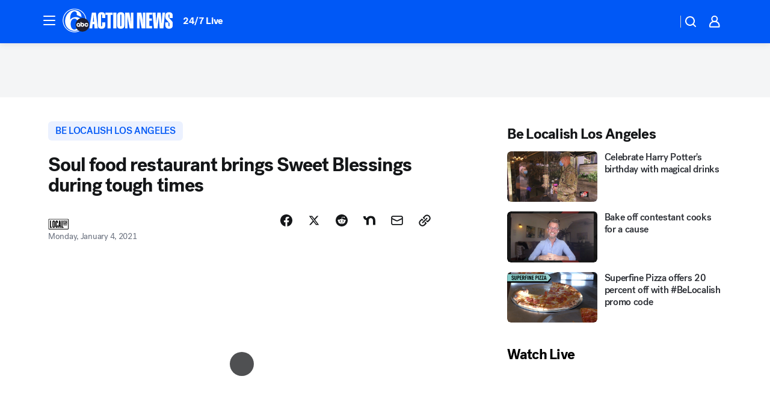

--- FILE ---
content_type: application/javascript
request_url: https://assets-cdn.abcotvs.net/abcotv/fd5da0b87250-release-01-07-2026.3/client/abcotv/1361-625f68cb.js
body_size: 9748
content:
(self.webpackChunkdtci_abcotv=self.webpackChunkdtci_abcotv||[]).push([[1361],{75581:e=>{e.exports=["alignBase","alignXxs","alignXs","alignSm","alignMd","alignLg","alignXl","alignXxl"]},23563:(e,t)=>{t.GRID_DISPLAY_MODES={NONE:"none",FULL:"full",NORMAL:"normal"},t.GRID_DISPLAY_MODE_FIELDS=["gridDisplayModeXxs","gridDisplayModeXs","gridDisplayModeSm","gridDisplayModeMd","gridDisplayModeLg","gridDisplayModeXl","gridDisplayModeXxl"]},76845:(e,t,n)=>{var i=n(43693),r=n(91847),a=n(53131),o=n(71063),s=n(72313),c=["timeLimit"];function l(e,t){var n=Object.keys(e);if(Object.getOwnPropertySymbols){var i=Object.getOwnPropertySymbols(e);t&&(i=i.filter((function(t){return Object.getOwnPropertyDescriptor(e,t).enumerable}))),n.push.apply(n,i)}return n}function p(e){for(var t=1;t<arguments.length;t++){var n=null!=arguments[t]?arguments[t]:{};t%2?l(Object(n),!0).forEach((function(t){i(e,t,n[t])})):Object.getOwnPropertyDescriptors?Object.defineProperties(e,Object.getOwnPropertyDescriptors(n)):l(Object(n)).forEach((function(t){Object.defineProperty(e,t,Object.getOwnPropertyDescriptor(n,t))}))}return e}var d=a.inherits,u=a.emptyObj,f=a.TRUE,g=a.PROTO;function m(e,t,n){var i=this,l=e&&e.badge||u,d=l.timeLimit,g=r(l,c),m=function(e,t){return!!(t&&e&&a.now()-new Date(t).getTime()>e)}(d,e&&e.modifiedDate),v=g.level||"promoted";s.call(i,e,t,n),m?i.config.preventRender=f:i.props=o(p(p({},g),{},{level:v}),i.props)}m.componentName="Badge",m[g]={usesArticleObject:!0},d(m,s),e.exports=m},9461:(e,t,n)=>{var i=n(53131),r=n(71063),a=n(72313),o=n(76845),s=n(69129),c=i.inherits;function l(e,t,n){var i=this,c=(null==e?void 0:e.badge)&&new o(e,t,n),l=new s(e,t,n),p=c&&c.props,d=l&&l.props;a.call(i,e,t,n),i.props=r({badgeProps:p,tagProps:d},i.props)}l[i.PROTO]={usesArticleObject:!0},l.componentName="BadgeTag",c(l,a),e.exports=l},60002:(e,t,n)=>{var i=n(9461);e.exports=i},18589:(e,t,n)=>{var i=n(43693),r=n(91847),a=n(53131),o=n(71063),s=n(72313),c=["articleConfig"];function l(e,t){var n=Object.keys(e);if(Object.getOwnPropertySymbols){var i=Object.getOwnPropertySymbols(e);t&&(i=i.filter((function(t){return Object.getOwnPropertyDescriptor(e,t).enumerable}))),n.push.apply(n,i)}return n}function p(e){for(var t=1;t<arguments.length;t++){var n=null!=arguments[t]?arguments[t]:{};t%2?l(Object(n),!0).forEach((function(t){i(e,t,n[t])})):Object.getOwnPropertyDescriptors?Object.defineProperties(e,Object.getOwnPropertyDescriptors(n)):l(Object(n)).forEach((function(t){Object.defineProperty(e,t,Object.getOwnPropertyDescriptor(n,t))}))}return e}var d=a.inherits,u=a.emptyObj;function f(e,t,n){var i=this,a=e||u;a.articleConfig;var l=r(a,c),d=!(t&&t.CommercePromo||u).dividerDisabled&&!e.immersive&&!e.backed;s.call(i,e,t,n),i.props=o(p(p({},l),{},{dividerEnabled:d}),i.props)}f.componentName="CommercePromo",d(f,s),e.exports=f},17455:(e,t,n)=>{var i=n(18589);e.exports=i},72313:(e,t,n)=>{var i=n(43693),r=n(53131),a=n(44383),o=n(71086),s=n(75581),c=n(23563);function l(e,t){var n=Object.keys(e);if(Object.getOwnPropertySymbols){var i=Object.getOwnPropertySymbols(e);t&&(i=i.filter((function(t){return Object.getOwnPropertyDescriptor(e,t).enumerable}))),n.push.apply(n,i)}return n}function p(e){for(var t=1;t<arguments.length;t++){var n=null!=arguments[t]?arguments[t]:{};t%2?l(Object(n),!0).forEach((function(t){i(e,t,n[t])})):Object.getOwnPropertyDescriptors?Object.defineProperties(e,Object.getOwnPropertyDescriptors(n)):l(Object(n)).forEach((function(t){Object.defineProperty(e,t,Object.getOwnPropertyDescriptor(n,t))}))}return e}var d=r.PROTO,u=r.emptyObj,f="DataConstructor";function g(e,t,n){var i=this,r=e||u,l=t||u,d=n||u,g=i.config||{},m=d.isInline,v=i.constructor&&i.constructor.componentName;i.name=i.name||v||f,i.props={},i.context={};var h=l[i.name]||u,y=h.style,b=h.className;y&&(i.props.style=y),b&&(i.props.className=b);var O=r.articleConfig||u,A=O.theme,P=p({preventRender:void 0!==O.preventRender?O.preventRender:h.preventRender,theme:A,gridDisplayMode:O.gridDisplayMode},a(O,c.GRID_DISPLAY_MODE_FIELDS));m&&(P=p(p({align:O.align},a(O,s)),P)),i.config=o(p(p({},P),g))}g.componentName=f,g[d]={getContext:function(){return this.context},getProps:function(){return this.props},setProps:function(e){return this.props=e},getConfig:function(){return this.config},setConfig:function(e){return this.config=e}},e.exports=g},99677:(e,t,n)=>{var i=n(72313);e.exports=i},69129:(e,t,n)=>{var i=n(53131),r=n(71063),a=n(72313),o=i.inherits,s=i.PROTO;function c(e,t,n){var i=this,o=e&&e.featuredTags,s=o&&o.heading,c=o&&o.tags||[],l=o&&o.isFeatured;a.call(i,e,t,n),i.props=r({heading:s,tags:c,isFeatured:l},i.props)}c.componentName="FeaturedTags",c[s]={usesArticleObject:!0},o(c,a),e.exports=c},13408:(e,t,n)=>{var i=n(69129);e.exports=i},82887:(e,t,n)=>{var i,r=n(74848),a=(n(96540),n(5556)),o=n(35182),s=n(46942),c=n(82561);(i=o({displayName:"Sticky",propTypes:{addStuckClass:a.bool,children:a.node},getDefaultProps:function(){return{addStuckClass:!1}},getInitialState:function(){return{stuck:!1}},isStuck:function(){this.setState({stuck:!0})},isNotStuck:function(){this.setState({stuck:!1})},render:function(){var e=this.props,t=this.state,n=e&&e._offset,i=e&&e._id,a=e&&e.children,o=e&&e.addStuckClass,l=null,p=null,d=t.stuck;return n>=0&&(l="sticky",p={top:"".concat(n,"px"),zIndex:1e6-i}),l=s(l,{stuck:d}),r.jsxs("div",{className:l,style:p,"data-sticky":!0,children:[o&&r.jsx(c,{dontSpy:!1,onLeaveTop:this.isStuck,onEnterTop:this.isNotStuck,threshold:n,throttleWait:0}),a]})}})).displayName="Sticky",e.exports=i},89878:(e,t,n)=>{var i,r=n(74848),a=n(96540),o=n(35182),s=n(5556),c=n(53131),l=n(66290),p=n(82887),d=a.Children,u=a.cloneElement,f=d.toArray,g=d.map,m=c.forEach,v=c.shallowEq,h=l.qsa,y=l.rect;i=o({displayName:"StickyContainer",stickyContainerRef:null,propTypes:{offset:s.number,children:s.node.isRequired},getDefaultProps:function(){return{offset:0}},setRef:function(e){this.stickyContainerRef=e},getInitialState:function(){return{offsets:[]}},componentDidMount:function(){this.setOffsets()},componentDidUpdate:function(){this.setOffsets()},componentWillUnmount:function(){try{this.stickyContainerRef=null}catch(e){}},getElementHeights:function(e){var t=[];return m(e,(function(e){var n=y(e).h;t.push(n)})),t},getOffsets:function(e){for(var t=this&&this.props,n=e&&e.length,i=t&&t.offset,r=[],a=0;a<n;a++)r.push(i),i+=e[a];return r},setOffsets:function(){var e=this,t=e&&e.state,n=e&&e.stickyContainerRef,i=n&&h("[data-sticky-parent] > [data-sticky]",!1,n),r=i&&e.getElementHeights(i),a=e.getOffsets(r);v(t.offsets,a)||e.setState({offsets:a})},render:function(){var e,t=this,n=t&&t.props,i=t&&t.state,a=n&&f(n.children),o=0;return e=g(a,(function(e){var t,n,r=e&&e.type;return(r&&r.displayName||"")!==p.displayName?e:(t=o++,n=i&&i.offsets[t],u(e,{_offset:n,_id:t}))})),r.jsx("div",{className:"StickyContainer",ref:t.setRef,"data-sticky-parent":!0,children:e})}}),e.exports=i},57864:(e,t,n)=>{e.exports=n(89878)},18301:(e,t,n)=>{var i=n(53131),r=i.strReplace,a=i.strMatch,o=i.emptyObj,s=n(55378),c=n(33031),l=n(58156),p=n(75863),d=n(23151).PLAYER_PLACEMENT.INLINE,u=p.version;function f(e,t){var n,i,r,s=e||o,c=s.image||o,p=s.section||o,f=s.extID,g=s.live||!1,m=a(f,"24x7_news")&&"On"===l(s,"meta.adPreRoll",!1),v=t&&(null==s||null===(n=s.dmp)||void 0===n?void 0:n.m3u8)||"";return{m3u8:s.m3u8||"",isLive:g,isClone:s.isClone||!1,img:c.source||"",src:c.source||"",station:p.name||"",id:s.id||"",cmsTitle:s.title||"",title:s.title||"",caption:s.desc||"",desc:s.desc||"",date:s.date||"",callout:s.desc||"",type:s.type||"",shareUrl:(null==s||null===(i=s.link)||void 0===i?void 0:i.url)||"",viewType:"hidden",firstPublished:s.firstPublished||"",firstPub:s.firstPublished?new Date(s.firstPublished):"",dateModified:s.dateModified?new Date(s.dateModified):"",isAmbient:!0,placement:d,playbackId:null==s||null===(r=s.dmp)||void 0===r?void 0:r.playbackToken,network:g?{type:"linear"}:o,playbackUrl:v,isAdhoc:!!v,tracking:{comscore:{},heartbeats:{},nielsen:{}},trackingName:p.name||"",source:{url:s.m3u8,type:"none"},images:[{url:c.source||""}],metaCaption:s.desc||"",authenticationTypes:[],cues:[],description:s.description||"",language:"en",originating_station:p.name||"",references:{},streamType:s.type||"",adPreRoll:m,image:{id:c.id||"",img:c.source||"",src:c.source||"",imgLink:c.link&&c.link.api||"",caption:void 0,desc:void 0,alt:void 0,pano360:c.pano360||"",type:c.type||"",owner:c.owner||o,section:void 0},fmViewType:"hidden",appVersion:u}}e.exports=function(e,t){return function(e,t){return c(e,(function(e){return(e||o).isClone})),function(e,t,n){return s(e,(function(e,t){var i={},a=e||o,s=(a.link||o).url||o,c=a.image||o,l=a.section||o,p=r(s,"/live/","/watch/live/");return i.onAir=!0,i.stream=a.m3u8||"",i.title=a.title||"",i.image=c.source||o,i.link=0===t?p:s,i.videoInfo={key:a.videoId,station:l.name||"",domain:l.root,displayDate:a.firstPublished,firstPublished:a.firstPublished,dateModified:a.dateModified?new Date(a.dateModified):"",metaCaption:a.desc,showCaption:!1,videoData:a,mediaItem:f(a,n),adPreRoll:void 0,img:c.source,isFeatured:!0},i}))}(e,0,t)}(e.feeds||[],t)}},46798:(e,t,n)=>{var i=n(53131),r=n(27078),a=n(58156),o=i.first,s=i.forEach,c=i.emptyObj,l=i.emptyAry,p="",d="full",u="center",f="right",g="left";e.exports=function(e,t){var n,i,m,v=e||c,h=o(r.findTag(v,"div",!0,1)),y=r.findTag(h,"div",!1)||l,b=r.findTag(h,"img",!1),O=o(r.findTag(h,"a",!1)),A={dividerEnabled:!0,meta:null,actionLabel:"Learn More",actionHref:t?v.link||p:r.findAttr(O,"href",!0)||p},P={align:t?a(v,"config.align")||p:(n=h,(i=r.findAttr(n,"class",!0)).includes(d)?d:i.includes(f)?f:i.includes(g)?g:i.includes(u)?u:"")};return t?A=function(e,t){var n=e||c,i="none"===t.logo?p:t.logo||p,r=t.brand;return n.logos=[{src:i,alt:r}],n}(A=function(e,t){var n=e||c;return n.imageSrc=t.img||p,n.headline=t.title,n.imageAlt="".concat(t.title," Image"),n.description=t.caption,n}(A,v),v):(m=A||c,s(y,(function(e){var t=r.findAttr(e,"class").includes("Promo__Image"),n=r.findAttr(e,"class").includes("Promo__Title"),i=r.findAttr(e,"class").includes("Promo__Caption");if(t)m.imageSrc=r.findAttr(e,"src")||p;else if(n){var a=o(r.findTag(e,"div",!0));m.headline=a,m.imageAlt="".concat(a," Image")}else i&&(m.description=o(r.findTag(e,"div",!0)))})),A=function(e,t){var n=e||c;return s(t,(function(e){if(r.findAttr(e,"class").includes("Promo__Logo")){var t=r.findAttr(e,"src")||p,i=r.findAttr(e,"alt")||p;n.logos=[{src:t,alt:i}]}})),n}(A=m,b)),{props:A,config:P}}},30761:(e,t,n)=>{var i=n(70016),r=n(53131).struc;e.exports=function(e){var t=i.format(new Date,"YYYY"),n=r(e);switch(n){case"AP":return"Copyright © ".concat(t," by The Associated Press. All Rights Reserved.");case"ABCNEWS":case"GMA":return"Copyright © ".concat(t," ABC News Internet Ventures.");case"ABC":return"Copyright © ".concat(t," ABC, Inc.");case"ESPN":return"Copyright © ".concat(t," ESPN Internet Ventures. All rights reserved.");case"KABC":return"Copyright © ".concat(t," KABC Television, LLC. All rights reserved.");case"KFSN":case"KGO":case"KTRK":case"WABC":case"WJRT":case"WLS":case"WPVI":case"WTVD":case"WTVG":return"Copyright © ".concat(t," ").concat(n,"-TV. All Rights Reserved.");case"BAY CITY NEWS":return"Copyright  ".concat(t," by Bay City News, Inc. Republication, re-transmission or reuse without the express written consent of Bay City News, Inc. Is prohibited.");case"CITY NEWS SERVICE":return"Copyright © ".concat(t," by City News Service, Inc. All Rights Reserved.");case"STNG":return"Source: Sun-Times News Group Wire - Copyright Chicago Sun-Times  ".concat(t,".");case"PHILADELPHIA BUSINESSWIRE":return"Copyright © ".concat(t," by Philadelphia Businesswire.  All rights reserved.");case"PR NEWSWIRE":return"Copyright © ".concat(t," by PR Newswire.  All rights reserved.");case"WTVD-AP":return"Copyright © ".concat(t," ABC11-WTVD-TV/DT. All Rights Reserved - The Associated Press contributed to this report.");case"OTRC":return"Copyright © ".concat(t," OnTheRedCarpet.com. All Rights Reserved.");case"MR. FOOD":return'MR. FOOD TEST KITCHEN, the "Mr. Food Test Kitchen" oval, and OOH IT\'S SO GOOD!! are trademarks of Ginsburg Enterprises Incorporated. © '.concat(t," by Ginsburg Enterprises Incorporated. All rights reserved.");case"THE ADVOCATE":return"Copyright © ".concat(t," by Equalpride. All Rights Reserved. Distributed by ABC News with permission.");default:return""}}},80422:(e,t,n)=>{var i=n(53131),r=n(27078),a=i.first,o=i.strReplace;e.exports=function(e){var t=a(r.findTag(e,"div",!0,1));return o(t,new RegExp("div","g"),"h2")}},97090:(e,t,n)=>{var i=n(59311),r=n(58156),a=n(55378),o=n(55808),s=n(44679),c="",l=s.DEFAULT_IMAGES;function p(e,t,n,r){var a,o=i[e];return o&&(a={dcInstance:new o(t,n,r)}),a}e.exports={getParsedDataByType:p,getDcInstance:function(e,t,n,i){return{dcInstance:p(e,t,n,i).dcInstance}},titleCase:function(e){return a(e.split(" "),o).join(" ")},cleanBody:function(e,t){return!1===t&&(e="<p>"+e.replace(/<br>\s*<br>/g,"</p><p>")+"</p>"),e.replace(/<div class="adRectangle-pos-small-inline" data-set="adAppend"><\/div>/g,"").replace(/<center>/g,'<p class="shortcode-centertext">').replace(/<\/center>/g,"</p>").replace(/(<inline\d+[^>]*>)/g,"<p>$&</p>")},normalizePreviewImage:function(e,t){var n=r(e,"imageOverride.dynamicSource",c)||r(e,"imageOverride",c)||r(e,"img",c)||r(e,"featuredMedia.image.source",c)||r(e,"featuredMedia.video.image.source",c)||r(e,"image.source",c),i=l&&l[t]||{};return n||i&&i.HEADLINE}}},17518:(e,t,n)=>{var i=n(53131),r=n(99677),a=i.inherits;function o(e,t,n){var a=this,o=e||{},s=o&&o.asString||"";r.call(a,o,t,n),a.config.align="full",a.props={innerHtml:i.es(s),encMethod:"esc"}}o.componentName="Chimney",a(o,r),e.exports=o},98707:(e,t,n)=>{var i=n(53131),r=i.emptyObj,a=n(99677),o=n(42075),s=i.inherits;function c(e,t,n){var i=this,s=t&&t.isDistro,c=e||r,l=e.state||r,p=c.videoTag||r,d=s?"playlist"===p.type?p:p.data:p.asString||"",u=c.location||r,f=o(d,l,u,s);a.call(i,c,t,n),i.config.align="full",i.props=f}c.componentName="InlineVideo",s(c,a),e.exports=c},9035:(e,t,n)=>{var i=n(53131),r=n(99677),a=i.inherits;function o(e,t,n){var a=e||{},o=a&&a.asString||"";r.call(this,a,t,n),this.props={innerHtml:i.es(o),encMethod:"esc"}}o.componentName="Scrbbl",a(o,r),e.exports=o},27276:(e,t,n)=>{var i=n(53131),r=n(63560),a=n(83472),o=n(99677),s=n(60002),c=n(21519),l=i.emptyObj,p=i.TRUE,d=i.inherits;function u(e,t,n){var i=e||l,s=i.storyData||l,d=s.isLive,u=i.withBadge,f=s.featuredTags||l,g={customStyles:{textTramsform:"uppercase"}};if(o.call(this,i,t,n),f.tags&&f.tags.forEach((function(e){var t=a(e.label,/ and /gi," & ");e.label=t})),g.tagProps=f,u){var m=s.badge||l;r(g,"badgeProps",m)}d&&r(g,"badgeProps",{liveBadgeProps:c(p)}),this.props=g}u.componentName="BadgeTag",d(u,s),e.exports=u},19901:(e,t,n)=>{var i=n(53131),r=n(46798),a=n(17455),o=n(99677),s=i.inherits;function c(e,t,n){var i=this,a=e||{},s=t&&t.isDistro,c=s?a:a&&a.asString||"",l=r(c,s)||{},p=l.props,d=l.config||{};o.call(i,a,t,n),i.config.align=d.align,i.props=p}c.componentName="CommercePromo",s(c,a),e.exports=c},97344:(e,t,n)=>{var i=n(53131),r=n(30761),a=n(99677),o=i.inherits;function s(e,t,n){var i=e&&e.origin,o={text:r(i)};a.call(this,e,t,n),this.props=o}s.componentName="Copyright",o(s,a),e.exports=s},89478:(e,t,n)=>{var i=n(53131),r=n(55378),a=n(63560),o=n(96682),s=n(41181),c=o.getIndividualEntryUrl,l=i.mix,p=i.emptyObj,d=i.emptyAry;e.exports=function(e,t){var n=e||p,i=n.domain||"",o=n.url||"",u=n.entries||d,f=r(u,(function(e){var n=e.id||"",r=e.date||e.modified,a=c(i,o,n),p=s(a,n,t),d={date:"".concat(r)};return l({},[e,{publishedDate:d,postHref:p}])}));return a(n,"entries",f),n}},67139:(e,t,n)=>{var i=n(53131),r=n(58156),a=n(55378),o=n(87612),s=new(n(48181)),c=new(n(7102)),l=n(71063),p=n(96244),d=p.isDistroData,u=p.getDistroResponse,f=i.emptyAry,g=i.emptyObj;e.exports=function(e){var t=e||g,n=t.featuredMedia||g,i=t.responses||g,p=t.state||g,m=p.app||g,v=u(i)||g,h=d(v),y=!!i.blog,b=!!t.playlist,O=y&&b,A=m.apiEnv,P=s.parse(i),C=r(P,h?"playlist[0]":"listById[2]")||g,x=p&&r(p,"app.station",g),D=r(C,h?"contents":"items",f),T=h&&function(e){var t=a(e,(function(e){switch(e.type){case"video":return e;case"article":return r(e,"contents.featuredMedia[0]")}}));return o(t,(function(e){return e&&"video"===e.type}))}(D),w=O?t.playlist:a(h?T:D,(function(e){return c.parseClip(e,x,!1,null,null,h)})),S=r(p,"app.siteConfig",g),I=r(p,"viewport.width",770),R=S.domain||"",N=n.credit||"",E=n.description||n.desc||n.caption||"",k=n.playlistLabel||"",j=n.id,M=n.ambient,L="preview"!==A&&(I>768||M),_={m3u8:n.m3u8,hip:n.hip,domain:R,autoplay:L,playlist:w,adMeta:n.adMeta,station:x,isClone:n.isClone,aspectRatio:n.aspectRatio,ambient:M,isLeadVideo:!0},B={videoId:j,lines:4,playlistLabel:k,text:E||"",domain:R,aspectRatio:n.aspectRatio,windowWidth:I,ambient:M,credit:N};return l({},_,{configuration:{autoplay:L,muted:!0},captionBox:B,showCaption:!0,mediaItem:n,noAds:!1})}},90459:(e,t,n)=>{var i=n(53131),r=n(18301),a=n(58156),o=i.first,s=i.emptyObj,c=i.emptyAry;e.exports=function(e,t,n){var i=e||s,l=(i.state||s).app||s,p=l.station||"",d=l&&l.siteConfig||s,u=a(d,"timezone.long")||"",f=i.parsedResponses||s,g=f&&a(f,"schedules[0]"),m=a(n,"app.flags.enableWebPlayer"),v=g&&r(g,m)||c;return{feeds:[o(v)],onlyFirstSide:!0,articleSidebar:!0,showSidebar:!0,timezoneLong:u,station:p}}},59311:(e,t,n)=>{var i=n(98707),r=n(184),a=n(17518),o=n(9035),s=n(19901),c=n(57090),l=n(61459),p=n(27276),d=n(97344),u=n(9353),f=n(47125),g=n(3308),m=n(99449),v=n(23963),h={InlineVideo:i,leadVideoPlayer:r,chimney:a,scrbbl:o,commercePromo:s,product:s,promo:s,leadTags:c,ReportTypo:l,badgeTag:p,Copyright:d,shortcodecenter:u,sectionheader:f,watchLive:g,languageLink:m,"shortcode-video-post":v,article:v,pullquote:n(63059),video:i,playlist:i,KeyHeadlines:n(15699)};e.exports=h},15699:(e,t,n)=>{var i=n(53131),r=n(99677),a=n(89478),o=i.inherits,s=i.emptyObj;function c(e,t,n){var i=this,o=e||s,c=o&&o.keyHeadlines||s,l=o&&o.blogId||s;r.call(i,o,t,n),i.config.align="full",i.props=a(c,l)}c.componentName="KeyHeadlines",o(c,r),e.exports=c},99449:(e,t,n)=>{var i=n(53131),r=n(99677),a=i.emptyObj,o=i.inherits;function s(e,t,n){var i=e||a,o=i.translatedPost||a,s={translatedPostLink:o.url||"",translatedLanguage:o.language||""};r.call(this,i,t,n),this.props=s}s.componentName="LanguageLink",o(s,r),e.exports=s},57090:(e,t,n)=>{var i=n(53131),r=n(99677),a=n(13408),o=i.emptyObj,s=i.emptyAry,c=i.inherits;function l(e,t,n){var i=e||o,a=i&&i.tags||s,c=i.isFeatured;r.call(this,i,t,n),this.props={tags:a,isFeatured:c,style:{marginTop:16}}}l.componentName="FeaturedTags",c(l,a),e.exports=l},184:(e,t,n)=>{var i=n(53131),r=n(67139),a=n(62193),o=n(23118).analyticsForVideo,s=n(99677),c=i.emptyObj,l=i.inherits;function p(e,t,n){var i=e||c,a=r(i);s.call(this,i,t,n),this.props=a}p.restore=function(e,t){var n=t&&t.ads,i=n&&n.level||"",r=t&&t.analytics,s=o(r,"",i),l=e&&e.props||c;a(l.adMeta)&&(l.adMeta=s)},p.componentName="OTVVideoPlayer",l(p,s),e.exports=p},42075:(e,t,n)=>{var i=n(27078),r=n(53131),a=r.cnum,o=r.first,s=r.cstr,c=r.cbool,l=r.emptyObj,p=r.emptyAry,d=r.strlc,u=n(58156);e.exports=function(e,t,n,r){var f,g,m,v,h,y,b,O,A,P,C,x,D,T,w,S,I,R,N,E,k,j,M,L,_,B,H,V,F,W,U=!1,G=t||l,Y=G.app||l,K=Y.station,X=((Y.siteConfig||l).name||l).short||"",Q=Y.host,q=Q&&"https://".concat(Q,"/"),z=Y.device,$=Y.apiEnv,J={};return(f=e)&&(r?((W="playlist"===f.type)&&(I=(F=f.data||p).length?"".concat(f.title," (1 of ").concat(F.length,")"):f.title,f=u(f,"data[0]")||l),h=f.contentType,P=f.shieldUrl,C=f.m3u8,x=f.isLive,T=f.imgSrc,w=f.altText,S=f.id,I=I||f.caption,R=f.title,k=f.duration,j=f.placement,M=f.shareUrl,H=f.isAmbient,V=f.ambientFullVideoId,F=f.playlist||p):(g=i.findAttr(f,"data-rsid"),m=i.findAttr(f,"data-pagename"),v=i.findAttr(f,"data-topic"),h=i.findAttr(f,"data-contenttype"),y=i.findAttr(f,"data-channel"),b=a(i.findAttr(f,"data-content-id")),O=i.findAttr(f,"data-display-date"),A=a(i.findAttr(f,"data-playlist-id")),C=i.findAttr(f,"data-url"),x=c(i.findAttr(f,"data-islive")),D=c(i.findAttr(f,"data-isclone")),T=i.findAttr(f,"data-imgsrc"),w=i.findAttr(f,"data-imgalt"),S=a(i.findAttr(f,"data-video-id")),I=function(){var e=arguments.length>0&&void 0!==arguments[0]?arguments[0]:"";return e&&e.replace(/<\/?[^>]+(>|$)/g,"")}(o(i.findTag(f,"p",!0))),R=i.findAttr(f,"data-headline"),N=i.findAttr(f,"data-adunit"),E=i.findAttr(f,"data-tag"),k=i.findAttr(f,"data-duration"),B=i.findAttr(f,"data-type"),H="ambient"===d(B),V=i.findAttr(f,"data-ambientfullvideoid")),!0===R&&(R=""),L={adUnit:N,tag:E,rsid:g,pageName:m,topic:v,contentType:h,channel:y,contentId:b,shouldAutostart:U},_={authenticationTypes:[],isAmbient:H,autoStart:U,cues:[],description:R,contentType:h,entityType:"shortform",genre:v,duration:k,id:s(S),images:[{url:T}],img:T,imgAlt:w,language:"en",location:n,owner:X,keywords:"",playlistId:A,playlist:F||[],placement:j||"Inline",isSyndicatable:!1,isLive:x,isClone:D,shareUrl:M,source:{url:C,type:"none"},streamType:x?"live":"onDemand",tags:E,topic:v,caption:I,title:R,tracking:{},type:W?"videoplaylist":"video",isEmbed:!0,ambientfullvideoid:s(V)},!x&&P&&(_.shieldUrl=P),J={station:K,caption:I,mediaItem:_,displayDate:O,playlistId:A,videoData:L,ambient:H,state:{app:{envName:Y.envName,station:K,device:z,apiEnv:$},routing:{params:u(Y,"routing.params")},page:{analytics:{accountId:u(G,"page.analytics.accountId")}}},domain:q,showCaption:!1,isDistro:r}),J}},63059:(e,t,n)=>{var i=n(53131),r=n(99677),a=n(92788),o=i.inherits,s=i.emptyObj,c=i.emptyAry,l=n(58156),p=i.omit;function d(e,t,n){var i=this,o=a(e||s)||s,d=l(o,"data.articleConfig")||s,u=l(o,"data")||s,f=p(u,["articleConfig"]),g=f.options||s,m=f.contributors||c,v=f.style||s;r.call(i,f,t,n),i.config=d,i.props={type:"pull",text:f.text,hasQuotationMark:!0,contributors:m,options:g,style:v}}d.componentName="PullQuote",o(d,r),e.exports=d},61459:(e,t,n)=>{var i=n(53131),r=n(99677),a=i.emptyObj,o=i.inherits;function s(e,t,n){var i=e||a,o=i;r.call(this,i,t,n),this.props=o}s.componentName="ReportTypo",o(s,r),e.exports=s},47125:(e,t,n)=>{var i=n(53131),r=n(99677),a=n(80422),o=i.inherits;function s(e,t,n){var o=this,s=e||{},c=s&&s.asString||"",l=a(c)||"",p=i.es(l);r.call(o,s,t,n),o.config.align="full",o.props={innerHtml:p,encMethod:"esc"}}s.componentName="SectionHeader",o(s,r),e.exports=s},9353:(e,t,n)=>{var i=n(53131),r=n(99677),a=i.inherits;function o(e,t,n){var a=e||{},o=a&&a.asString||"";r.call(this,a,t,n),this.props={innerHtml:i.es(o),encMethod:"esc"}}o.componentName="ShortCodeCenter",a(o,r),e.exports=o},23963:(e,t,n)=>{var i=n(53131),r=n(7309),a=n(58156),o=n(44679).DEFAULT_IMAGES,s=i.first,c=n(99677),l=i.strReplace,p=i.inherits,d=i.emptyObj;function u(e){var t=arguments.length>1&&void 0!==arguments[1]?arguments[1]:{},n=arguments.length>2?arguments[2]:void 0,p=t.isDistro,u=t.station;if(p){var f=e||d,g=a(f,"article.locator"),m=a(f,"article.contents.image.crops"),v=(r(m,{ratio:"16x9"})||s(m)||d).url||o[u]&&o[u].HEADLINE||"",h=v?"".concat(v,"?w=240"):"",y=a(f,"article.description"),b='<div class="shortcode-container">\n                    <div class="shortcode-video-post">\n                        <a href="'.concat(g,'">\n                            <img src="').concat(h,'"/>\n                            <div class="headline">').concat(y,"</div>\n                        </a>\n                    </div>\n                </div>");c.call(this,f,t,n),this.props={innerHtml:i.es(b),encMethod:"esc"}}else{var O=e||{},A=O&&O.asString||"",P=l(A,/<div[^<>]*?class="callout"[^<>]*?>.*?>/,"");c.call(this,O,t,n),this.props={innerHtml:i.es(P),encMethod:"esc"}}}u.componentName="ShortCodeVideoPost",p(u,c),e.exports=u},3308:(e,t,n)=>{var i=n(53131),r=n(90459),a=n(99677),o=i.emptyObj,s=i.inherits;function c(e,t,n){var i=e||o;a.call(this,i,t,n),this.props=r(i)}c.componentName="WatchLive",s(c,a),e.exports=c},92788:(e,t,n)=>{var i=n(53131),r=n(27078),a=n(58156),o=n(71139).parseAlign,s=i.first,c=i.NULL;e.exports=function(e,t,n){var i=e||"",l=s(r.findTag(i,"div",!0,1))||"",p=n?i.body||"":s(r.findTag(l,"div",!0,1))||"",d=n?i.author:r.findAttr(i,"author"),u=n?a(i,"config.align"):r.findAttr(i,"align"),f=o(u);return{name:"PullQuote",type:"PullQuote",contributors:null,data:{articleConfig:{align:f.align,alignSm:"full",alignXs:"full",alignXxs:"full",gridDisplayMode:f.gridDisplayMode},text:p,options:{logoRadius:!0,customQuotationMark:null},style:{IconsConfig:{propkey:"iconQuote",iconPath:"misc.quote",elementName:"PullQuote",iconViewbox:"0 0 48 48"}},contributors:d?[{name:d,hideLabel:!0}]:c}}}},71139:e=>{function t(e){var t;switch(e){case"browser":t="none";break;case"large":t="full"}return t}function n(e){return"browser"===e||"large"===e?"full":e}e.exports={parseAlign:function(e){return{align:n(e),gridDisplayMode:t(e)}}}},96244:(e,t,n)=>{var i=n(53131),r=n(58156),a=i.emptyObj;e.exports={getDistroResponse:function(e){return r(e,"article[0]")||r(e,"article")||r(e,"video[0]")||r(e,"gallery[0]")||r(e,"content[0]")||r(e,"[0]")||a},isDistroData:function(e){var t=Boolean(r(e,"data")),n=r(e,"resource");return t&&["video","gallery","article","blog","content"].includes(n)},renderingHintsParser:function(e){var t=e||a,n=[],i=r(t,"layout.isImmersive"),o=r(t,"layout.singleColumn"),s=r(t,"layout.immersiveLeadAlignment.splitLead"),c=r(t,"layout.immersiveLeadAlignment.vertical"),l=r(t,"layout.immersiveLeadAlignment.horizontal");return t.breaking&&n.push({name:"breaking news"}),t.exclusive&&n.push({name:"exclusive"}),t.developing&&n.push({name:"developing"}),o&&n.push({name:"single column"}),i&&n.push({name:"immersive story"}),s&&n.push({name:"immersive split lead"}),c&&n.push({name:"immersive lead vert align ".concat(c)}),l&&n.push({name:"immersive lead horiz align ".concat(l)}),n}}},96682:(e,t,n)=>{var i=n(70016),r=n(53131),a=r.strReplace,o=r.last;t.getIndividualEntryUrl=function(e,t,n){if(t=a(t,/[/][?]/g,"?"),n){var i=t.indexOf("?")>-1;return t=i?a(t,/[?]/g,"/entry/".concat(n,"?")):"/"===o(t)?"".concat(t,"entry/").concat(n):"".concat(t,"/entry/").concat(n),"".concat(e).concat(t)}return"".concat(e).concat(t)},t.isMoreThanFourHours=function(e){var t=new Date(e);return Math.abs(i.diff(t,new Date,"hours"))>=4}},21519:e=>{e.exports=function(e){return{radius:e}}},46155:(e,t,n)=>{var i=n(34932),r=n(47422),a=n(15389),o=n(5128),s=n(73937),c=n(27301),l=n(43714),p=n(83488),d=n(56449);e.exports=function(e,t,n){t=t.length?i(t,(function(e){return d(e)?function(t){return r(t,1===e.length?e[0]:e)}:e})):[p];var u=-1;t=i(t,c(a));var f=o(e,(function(e,n,r){return{criteria:i(t,(function(t){return t(e)})),index:++u,value:e}}));return s(f,(function(e,t){return l(e,t,n)}))}},73937:e=>{e.exports=function(e,t){var n=e.length;for(e.sort(t);n--;)e[n]=e[n].value;return e}},53730:(e,t,n)=>{var i=n(44394);e.exports=function(e,t){if(e!==t){var n=void 0!==e,r=null===e,a=e==e,o=i(e),s=void 0!==t,c=null===t,l=t==t,p=i(t);if(!c&&!p&&!o&&e>t||o&&s&&l&&!c&&!p||r&&s&&l||!n&&l||!a)return 1;if(!r&&!o&&!p&&e<t||p&&n&&a&&!r&&!o||c&&n&&a||!s&&a||!l)return-1}return 0}},43714:(e,t,n)=>{var i=n(53730);e.exports=function(e,t,n){for(var r=-1,a=e.criteria,o=t.criteria,s=a.length,c=n.length;++r<s;){var l=i(a[r],o[r]);if(l)return r>=c?l:l*("desc"==n[r]?-1:1)}return e.index-t.index}},33031:(e,t,n)=>{var i=n(83120),r=n(46155),a=n(69302),o=n(36800),s=a((function(e,t){if(null==e)return[];var n=t.length;return n>1&&o(e,t[0],t[1])?t=[]:n>2&&o(t[0],t[1],t[2])&&(t=[t[0]]),r(e,i(t,1),[])}));e.exports=s}}]);